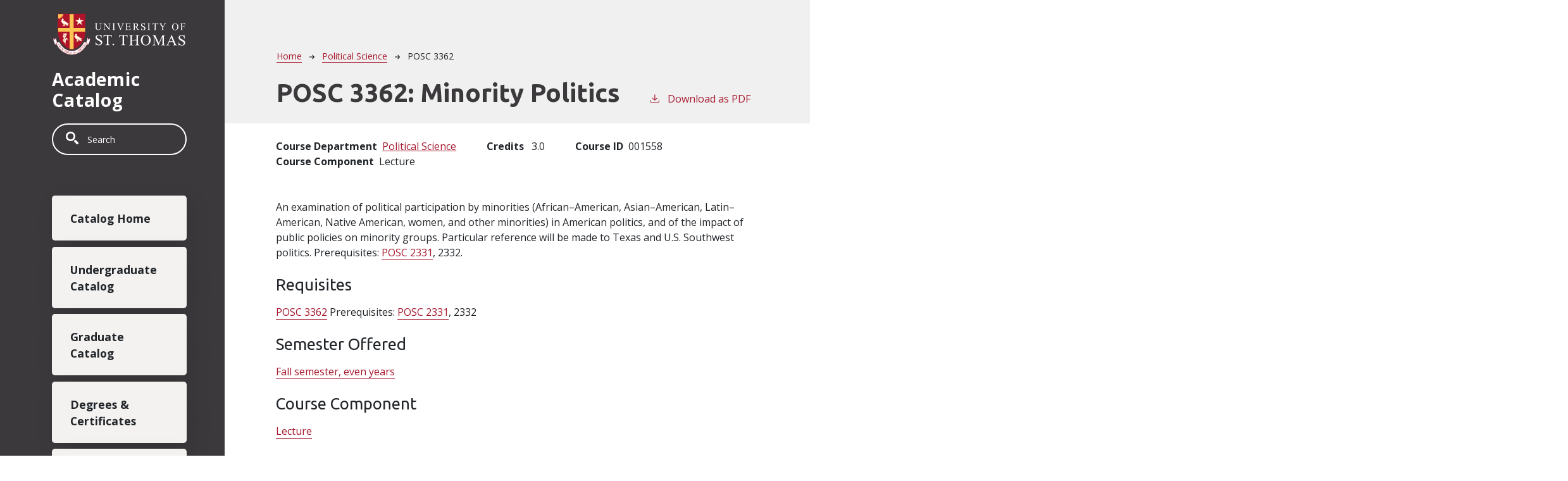

--- FILE ---
content_type: text/html; charset=UTF-8
request_url: https://catalog.stthom.edu/political-science/posc-3362
body_size: 4356
content:
<!DOCTYPE html>
<html lang="en" dir="ltr" prefix="content: http://purl.org/rss/1.0/modules/content/  dc: http://purl.org/dc/terms/  foaf: http://xmlns.com/foaf/0.1/  og: http://ogp.me/ns#  rdfs: http://www.w3.org/2000/01/rdf-schema#  schema: http://schema.org/  sioc: http://rdfs.org/sioc/ns#  sioct: http://rdfs.org/sioc/types#  skos: http://www.w3.org/2004/02/skos/core#  xsd: http://www.w3.org/2001/XMLSchema# ">
  <head>
    <meta charset="utf-8" />
<meta name="description" content="An examination of political participation by minorities (African–American, Asian–American, Latin–American, Native American, women, and other minorities)..." />
<script async defer data-domain="catalog.stthom.edu" src="https://plausible.io/js/plausible.js"></script>
<script>window.plausible = window.plausible || function() { (window.plausible.q = window.plausible.q || []).push(arguments) }</script>
<meta name="Generator" content="Drupal 10 (https://www.drupal.org)" />
<meta name="MobileOptimized" content="width" />
<meta name="HandheldFriendly" content="true" />
<meta name="viewport" content="width=device-width, initial-scale=1.0" />
<link rel="icon" href="/themes/custom/ust/images/favicon.ico" type="image/vnd.microsoft.icon" />
<link rel="canonical" href="https://catalog.stthom.edu/political-science/posc-3362" />
<link rel="shortlink" href="https://catalog.stthom.edu/node/3637" />

    <title>POSC 3362 | University of St. Thomas | Catholic University Houston, TX</title>
    <link rel="stylesheet" media="all" href="/sites/default/files/css/css_Q8u6E_vumaYz_E4XR2WEVqSsGAWMCXke3nak6bY5VVE.css?delta=0&amp;language=en&amp;theme=ust&amp;include=eJxNjmsOwyAMgy9Ey5FQgAzQUkB5VOrt106a2D_7syU7pZDemJsO9mnpQE00iF6E4m4-8yvoGBThW_uzT6oVD_Q_sYj1diILkJvAUBhmFZ_ZJtC-yG59WrwHK2YnlygePoKgM1FfaESg7XnSevkAcgBEZA" />
<link rel="stylesheet" media="all" href="https://fonts.googleapis.com/css2?family=Open+Sans:ital,wght@0,400;0,700;1,400;1,700&amp;family=Ubuntu:ital,wght@0,400;0,700;1,400;1,700&amp;display=swap" />
<link rel="stylesheet" media="all" href="/sites/default/files/css/css_dj525WEpvmP6AoiVNweDi5tFXRc4XdrWTA8Vgf9KFr8.css?delta=2&amp;language=en&amp;theme=ust&amp;include=eJxNjmsOwyAMgy9Ey5FQgAzQUkB5VOrt106a2D_7syU7pZDemJsO9mnpQE00iF6E4m4-8yvoGBThW_uzT6oVD_Q_sYj1diILkJvAUBhmFZ_ZJtC-yG59WrwHK2YnlygePoKgM1FfaESg7XnSevkAcgBEZA" />

    
          <script async="async" src="https://myust.stthom.edu/ping">/**/</script>
    </head>
  <body class="university-of-st-thomas--catholic-university-houston-tx">
        <a href="#main-content" class="visually-hidden focusable">
      Skip to main content
    </a>
    
      <div class="dialog-off-canvas-main-canvas" data-off-canvas-main-canvas>
    
<div class="layout-container outer-course-teaser-table">
  <div class="content-wrapper">

    <header role="banner" class="site-header">
      <div class="header-container">
        <div class="row">
                                <a class="logo" href="/">
              <img src="/themes/custom/ust/images/logo.svg" alt="University of St. Thomas | Houston catalog"/>
            </a>
          
          <span class="header-title">Academic Catalog</span>
          <div class="site-menu">
            <div class="site-menu-wrapper">
              <div class="row">
                <div class="col-12">
                    <div class="region region-primary-menu">
    <div class="views-exposed-form block block-views block-views-exposed-filter-blocksearch-api-page-1" data-drupal-selector="views-exposed-form-search-api-page-1" id="block-ust-exposedformsearch-apipage-1">
  
    
      <form action="/search" method="get" id="views-exposed-form-search-api-page-1" accept-charset="UTF-8">
  <div class="js-form-item form-item form-type-textfield js-form-type-textfield form-item-search-api-fulltext js-form-item-search-api-fulltext">
      <label for="edit-search-api-fulltext">Search</label>
        <input data-drupal-selector="edit-search-api-fulltext" type="text" id="edit-search-api-fulltext" name="search_api_fulltext" value="" size="30" maxlength="128" placeholder="Search" class="form-text" />

        </div>
<div data-drupal-selector="edit-actions" class="form-actions js-form-wrapper form-wrapper" id="edit-actions"><input data-drupal-selector="edit-submit-search-api" type="submit" id="edit-submit-search-api" value="Search" class="button js-form-submit form-submit" />
</div>


</form>

  </div>
<nav role="navigation" aria-labelledby="block-ust-mainnavigation-menu" id="block-ust-mainnavigation">
            
  <h2 class="visually-hidden" id="block-ust-mainnavigation-menu">Main navigation</h2>
  

        
              <ul>
              <li>
        <a href="/" data-drupal-link-system-path="&lt;front&gt;">Catalog Home</a>
              </li>
          <li>
        <a href="/undergraduate-catalog-20252026" data-drupal-link-system-path="node/702">Undergraduate Catalog</a>
              </li>
          <li>
        <a href="/graduate-catalog-20222023">Graduate Catalog</a>
              </li>
          <li>
        <a href="/degrees" data-drupal-link-system-path="degrees">Degrees &amp; Certificates</a>
              </li>
          <li>
        <a href="/classes" data-drupal-link-system-path="classes">Courses</a>
              </li>
          <li>
        <a href="/student-handbook-20222023">Student Handbook</a>
              </li>
        </ul>
  


  </nav>

  </div>

                </div>
              </div>
            </div>
          </div>
        </div>
      </div>
    </header>

    <main role="main" class="site-main">
            <span id="main-content" tabindex="-1"></span>
      <div class="layout-content">
        
                
          <div class="region region-content">
    <div data-drupal-messages-fallback class="hidden"></div>
<article about="/political-science/posc-3362" class="node node--type-class node--view-mode-full">
  <div class="node__content">
        
    
        <header class="node-header page-header-gray">
  <div class="node-header-text">
      <nav class="breadcrumb" role="navigation" aria-labelledby="system-breadcrumb">
    <h2 id="system-breadcrumb" class="visually-hidden">Breadcrumb</h2>
    <ol>
          <li>
                  <a href="/">Home</a><svg width="17" height="16" viewBox="0 0 17 16" fill="none" xmlns="http://www.w3.org/2000/svg">
  <path d="M17 8L16.448 7.36648L10.5598 0.5L9.07755 1.76703L13.5857 7.01907H0L0 8.98093H13.5857L9.07755 14.233L10.5598 15.5L16.448 8.63351L17 8Z" fill="#000"/>
</svg>
              </li>
          <li>
                  <a href="/political-science">Political Science</a><svg width="17" height="16" viewBox="0 0 17 16" fill="none" xmlns="http://www.w3.org/2000/svg">
  <path d="M17 8L16.448 7.36648L10.5598 0.5L9.07755 1.76703L13.5857 7.01907H0L0 8.98093H13.5857L9.07755 14.233L10.5598 15.5L16.448 8.63351L17 8Z" fill="#000"/>
</svg>
              </li>
          <li>
                  POSC 3362
              </li>
        </ol>
  </nav>

                <h1>POSC 3362: 
            <span class="field field--name-field-item field--type-string field--label-hidden field__item">Minority Politics</span>
          </h1>
              <div class="pdf-link">
                <a href="/node/3637/download-pdf" target="_blank" rel="nofollow" class="pdf-download-link">
  <svg width="18" height="17" viewBox="0 0 18 17" fill="none" xmlns="http://www.w3.org/2000/svg">
    <path d="M1 11.4092V15.5001H16.6818V11.4092" stroke="#000000" stroke-width="1.2"/>
    <path
      d="M8.84095 12.0909L9.2729 11.7145L13.9546 7.69988L13.0907 6.68924L9.50977 9.76297V0.5L8.17214 0.5V9.76297L4.5912 6.68924L3.72732 7.69988L8.40901 11.7145L8.84095 12.0909Z"
      fill="#000000"/>
  </svg>
  Download as PDF
</a>

      </div>

  </div>
    </header>


    <div class="degree-class-content-wrapper">

      
<div  class="degree-class-overview">
      
  <div class="field field--name-field-class-program field--type-entity-reference field--label-above">
    <div class="field__label">Course Department</div>
          <div class="field__items">
              <div class="field__item"><a href="/political-science" hreflang="en">Political Science</a></div>
              </div>
      </div>

  <span class="field field--name-field-credits field--type-decimal field--label-above">
    <span class="field__label">Credits</span>
              <span class="field__item">3.0</span>
          </span>

  <div class="field field--name-field-course-id field--type-string field--label-above">
    <div class="field__label">Course ID</div>
              <div class="field__item">001558</div>
          </div>

  <div class="field field--name-field-course-component field--type-entity-reference field--label-above">
    <div class="field__label">Course Component</div>
              <div class="field__item">Lecture</div>
          </div>

  </div>


      <div class="col-12 body-text-wrapper">
        
        
<div  class="degree-class-details">
      
            <div class="field field--name-field-description field--type-text-long field--label-hidden field__item">An examination of political participation by minorities (African–American, Asian–American, Latin–American, Native American, women, and other minorities) in American politics, and of the impact of public policies on minority groups. Particular reference will be made to Texas and U.S. Southwest politics.  Prerequisites: <a href="/political-science/posc-2331">POSC 2331</a>, 2332.</div>
      
  <div class="field field--name-field-pr field--type-text-long field--label-above">
    <div class="field__label">Requisites</div>
              <div class="field__item"><a href="/political-science/posc-3362">POSC 3362</a> Prerequisites: <a href="/political-science/posc-2331">POSC 2331</a>, 2332</div>
          </div>

  <div class="field field--name-field-semester-offered field--type-entity-reference field--label-above">
    <div class="field__label">Semester Offered</div>
          <div class="field__items">
              <div class="field__item"><a href="/taxonomy/term/2012" hreflang="en">Fall semester, even years</a></div>
              </div>
      </div>

      <div class="field field--name-field-components-data field--type-entity-reference-revisions field--label-hidden field__items">
              <div class="field__item">  <div class="paragraph paragraph--type--components-data paragraph--view-mode--default">
          
  <div class="field field--name-field-course-component field--type-entity-reference field--label-above">
    <div class="field__label">Course Component</div>
              <div class="field__item"><a href="/taxonomy/term/1993" hreflang="en">Lecture</a></div>
          </div>

      </div>
</div>
          </div>
  
  </div>

              </div>
    </div>
  </div>
</article>

  </div>

      </div>
    </main>

  </div>
</div>


  
<div class="container-fluid footer-site" aria-label="Website Footer">
  <div class="row">
    <div class="container footer-site-container">
      <div class="row">
        <div class="footer-address col-xs-12 col-sm-4 col-md-3 col-lg-2">
          <div class="col-xs-6 col-sm-12 no-gutter logo-wrapper">
                                          <a class="logo" href="https://www.stthom.edu/">
                  <img class="img-responsive" src="/themes/custom/ust/images/logo.svg" alt="University of St. Thomas | Houston catalog"/>
                </a>
                        </div>
          <div class="col-xs-6 col-sm-12 no-gutter text-right-xs">3800 Montrose&nbsp;Blvd.<br>
            Houston, TX 77006
          </div>
          <div class="col-xs-6 col-sm-12 text-right-xs no-gutter">Main: 713-522-7911<br>
            Admissions: 713-525-3500<br>
            Financial Aid: 713-525-2170
          </div>
          <div class="custom-site-footer-menu">
              <div class="region region-footer">
    <nav role="navigation" aria-labelledby="block-ust-austount-menu-menu" id="block-ust-austount-menu">
            
  <h2 class="visually-hidden" id="block-ust-austount-menu-menu">User account menu</h2>
  

        
              <ul>
              <li>
        <a href="/saml_login">Staff Login</a>
              </li>
        </ul>
  


  </nav>

  </div>

          </div>
        </div>
        <div class="footer-copyright col-xs-12"><p>Copyright © 2026 University of St. Thomas. All
            rights reserved.</p>
        </div>
      </div>
    </div>
  </div>
</div>

</div>
  </div>

    
    <script type="application/json" data-drupal-selector="drupal-settings-json">{"path":{"baseUrl":"\/","pathPrefix":"","currentPath":"node\/3637","currentPathIsAdmin":false,"isFront":false,"currentLanguage":"en"},"pluralDelimiter":"\u0003","suppressDeprecationErrors":true,"field_group":{"html_element":{"mode":"default","context":"view","settings":{"classes":"","show_empty_fields":false,"id":"","element":"div","show_label":false,"label_element":"h3","label_element_classes":"","attributes":"","effect":"none","speed":"fast"}}},"ajaxTrustedUrl":{"\/search":true},"user":{"uid":0,"permissionsHash":"8c45052bedcd5d762c544faec328a7625146093fd9b339497bca5de9520c03b6"}}</script>
<script src="/sites/default/files/js/js_Yd5RvRPSnQo50ud4rPhu_zg1oWDp5qa6Slt3SmTsIDs.js?scope=footer&amp;delta=0&amp;language=en&amp;theme=ust&amp;include=eJxLTjYyMDLUTy4tLsnP1UlOjk_LzyuJTyxPLc7PTdUHcaBsADKTD4U"></script>
<script src="https://kit.fontawesome.com/8de9c38e36.js"></script>

              </body>
</html>
